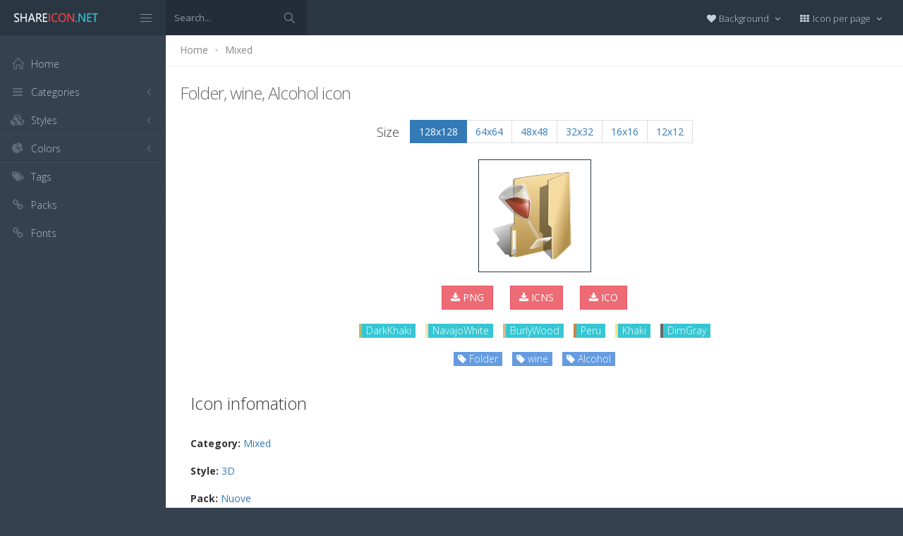

--- FILE ---
content_type: text/html; charset=utf-8
request_url: https://www.shareicon.net/folder-wine-alcohol-1976
body_size: 10988
content:
<!DOCTYPE html>
<!--[if IE 8]> <html lang="en" class="ie8 no-js"> <![endif]-->
<!--[if IE 9]> <html lang="en" class="ie9 no-js"> <![endif]-->
<!--[if !IE]><!-->
<html lang="en">
<!--<![endif]-->
<head>
    <meta charset="utf-8" />
    <title>Folder, wine, Alcohol icon</title>
    <meta http-equiv="X-UA-Compatible" content="IE=edge">
    <meta content="width=device-width, initial-scale=1" name="viewport" />
    <link href="//fonts.googleapis.com/css?family=Open+Sans:400,300,600,700&amp;subset=all" rel="stylesheet" type="text/css" />
    <link href="/Content/global/plugins/font-awesome/css/font-awesome.min.css" rel="stylesheet" type="text/css" />
    <link href="/Content/global/plugins/simple-line-icons/simple-line-icons.min.css" rel="stylesheet" type="text/css" />
    <link href="/Content/global/plugins/bootstrap/css/bootstrap.min.css" rel="stylesheet" type="text/css" />
    <link href="/Content/global/plugins/bootstrap-switch/css/bootstrap-switch.min.css" rel="stylesheet" type="text/css" />
    
    <link href="/Content/global/css/components.min.css" rel="stylesheet" type="text/css" />
    <link href="/Content/global/css/plugins.min.css" rel="stylesheet" type="text/css" />
    <link href="/Content/layouts/layout/css/layout.min.css" rel="stylesheet" type="text/css" />
    <link href="/Content/layouts/layout/css/themes/darkblue.min.css" rel="stylesheet" type="text/css" />
    <link href="/Content/layouts/layout/css/custom.min.css" rel="stylesheet" type="text/css" />
    <link href="/Content/styles.css" rel="stylesheet" />
    <link rel="shortcut icon" href="/favicon.ico" />
    
    <link rel="canonical" href="https://www.shareicon.net/folder-wine-alcohol-1976" />
    <link rel="alternate" type="application/rss+xml" title="Share Icon RSS Feed" href="/rss/search" />
    <meta property="article:section" content="Folder, wine, Alcohol" />
    <meta name="description" content="Download Folder, wine, Alcohol icon, Category: Mixed, Style: 3D, Packages: Nuove, Author: xandre Moore, License: LGPL, Color: DarkKhaki" />
    <meta name="keywords" content="Folder, wine, Alcohol icon,Mixed,3D,Nuove,xandre Moore,DarkKhakiPNG,ICO,SVG,PSD,AI,SVG,EPS" />
    <meta name="twitter:site" content="www.shareicon.net">
    <meta name="twitter:title" content="Folder, wine, Alcohol">
    <meta name="twitter:description" content="Download Folder, wine, Alcohol icon, Category: Mixed, Style: 3D, Packages: Nuove, Author: xandre Moore, License: LGPL, Color: DarkKhaki">
    <meta name="twitter:url" content="https://www.shareicon.net/folder-wine-alcohol-1976">
    <meta property="og:title" content="Folder, wine, Alcohol" />
    <meta property="og:description" content="Download Folder, wine, Alcohol icon, Category: Mixed, Style: 3D, Packages: Nuove, Author: xandre Moore, License: LGPL, Color: DarkKhaki" />
    <meta property="og:url" content="https://www.shareicon.net/folder-wine-alcohol-1976" />
    <meta property="og:image" content="https://www.shareicon.net/data/2015/03/04/1976_folder_128x128.png" />
    <meta itemprop="dateCreated" content="3/4/2015 10:43:16 AM" />
    <meta itemprop="dateModified" content="8/14/2016 3:45:16 PM" />

</head>

<body class="page-header-fixed page-sidebar-closed-hide-logo page-content-white">
    <div class="page-header navbar navbar-fixed-top page-sidebar-fixed">
        <div class="page-header-inner ">
            <div class="page-logo">
                <a href="/" title="ShareIcon.net - Download free icons"><img src="/Content/layouts/layout/img/logo.png" alt="shareicon.net" class="logo-default" /></a>
                <div class="menu-toggler sidebar-toggler">
                    <span></span>
                </div>
            </div>
            <a href="javascript:;" class="menu-toggler responsive-toggler" data-toggle="collapse" data-target=".navbar-collapse">
                <span></span>
            </a>
            <form class="search-form search-form-expanded" action="/search" method="GET">
                <div class="input-group">
                    <input type="text" class="form-control" placeholder="Search..." name="kwd">
                    <span class="input-group-btn">
                        <a href="javascript:;" class="btn submit">
                            <i class="icon-magnifier"></i>
                        </a>
                    </span>
                </div>
            </form>

            

            <div class="top-menu">

                <ul class="nav navbar-nav pull-right">
                    <li class="dropdown dropdown-user">
                        <a href="javascript:;" class="dropdown-toggle" data-toggle="dropdown" data-hover="dropdown" data-close-others="true">
                            <span class="username"><i class="fa fa-heart"></i> Background </span>
                            <i class="fa fa-angle-down"></i>
                        </a>
                        <ul class="dropdown-menu dropdown-menu-default">
                            <li class="active">
                                <a href="javascript:setBackgroud('white');"><span class="square white"></span> White</a>
                            </li>
                            <li class="">
                                <a href="javascript:setBackgroud('black');;"><span class="square black"></span> Black</a>
                            </li>
                            <li class="">
                                <a href="javascript:setBackgroud('transparent');;"><span class="square"></span> Transparent</a>
                            </li>
                        </ul>
                    </li>
                    <li class="dropdown dropdown-user">
                        <a href="javascript:;" class="dropdown-toggle" data-toggle="dropdown" data-hover="dropdown" data-close-others="true">
                            <span class="username"><i class="fa fa-th"></i> Icon per page </span>
                            <i class="fa fa-angle-down"></i>
                        </a>
                        <ul class="dropdown-menu dropdown-menu-default">
                            <li class="">
                                <a href="javascript:setDefaultRow(12);"><i class="fa fa-square"></i> 12</a>
                            </li>
                            <li class="active">
                                <a href="javascript:setDefaultRow(24);;"><i class="fa fa-square"></i> 24 </a>
                            </li>
                            <li class="">
                                <a href="javascript:setDefaultRow(36);;"><i class="fa fa-square"></i> 36 </a>
                            </li>
                            <li class="">
                                <a href="javascript:setDefaultRow(48);;"><i class="fa fa-square"></i> 48 </a>
                            </li>
                            <li class="">
                                <a href="javascript:setDefaultRow(60);;"><i class="fa fa-square"></i> 60 </a>
                            </li>
                        </ul>
                    </li>
                </ul>
            </div>
        </div>
    </div>

    <div class="clearfix"> </div>
    <div class="page-container">
        <div class="page-sidebar-wrapper">
            

<div class="page-sidebar navbar-collapse collapse">
    <ul class="page-sidebar-menu  page-header-fixed " data-keep-expanded="false" data-auto-scroll="true" data-slide-speed="200" style="padding-top: 20px">
        <li class="sidebar-toggler-wrapper hide">
            <div class="sidebar-toggler"><span></span></div>
        </li>
        <li class="nav-item start">
            <a href="/" class="nav-link nav-toggle">
                <i class="icon-home"></i>
                <span class="title">Home</span>
            </a>
        </li>

        <li class="nav-item">
            <a href="javascript:;" class="nav-link nav-toggle">
                <i class="fa fa-bars"></i>
                <span class="title">Categories</span>
                <span class="arrow"></span>
            </a>
            <ul class="sub-menu">
                    <li class="nav-item">
                        <a href="/category/" class="nav-link">
                            <span class="title"></span>
                        </a>
                    </li>
                    <li class="nav-item">
                        <a href="/category/abstract" class="nav-link">
                            <span class="title">Abstract</span>
                        </a>
                    </li>
                    <li class="nav-item">
                        <a href="/category/clothes-accessories" class="nav-link">
                            <span class="title">Clothes &amp; accessories</span>
                        </a>
                    </li>
                    <li class="nav-item">
                        <a href="/category/agriculture-farming-gardening" class="nav-link">
                            <span class="title">Agriculture, farming, &amp; gardening</span>
                        </a>
                    </li>
                    <li class="nav-item">
                        <a href="/category/architecture-and-city" class="nav-link">
                            <span class="title">Architecture And City</span>
                        </a>
                    </li>
                    <li class="nav-item">
                        <a href="/category/art-and-design" class="nav-link">
                            <span class="title">Art And Design</span>
                        </a>
                    </li>
                    <li class="nav-item">
                        <a href="/category/files-and-folders" class="nav-link">
                            <span class="title">Files And Folders</span>
                        </a>
                    </li>
                    <li class="nav-item">
                        <a href="/category/hands-and-gestures" class="nav-link">
                            <span class="title">Hands And Gestures</span>
                        </a>
                    </li>
                    <li class="nav-item">
                        <a href="/category/maps-and-location" class="nav-link">
                            <span class="title">Maps And Location</span>
                        </a>
                    </li>
                    <li class="nav-item">
                        <a href="/category/shapes-and-symbols" class="nav-link">
                            <span class="title">Shapes And Symbols</span>
                        </a>
                    </li>
                    <li class="nav-item">
                        <a href="/category/time-and-date" class="nav-link">
                            <span class="title">Time And Date</span>
                        </a>
                    </li>
                    <li class="nav-item">
                        <a href="/category/tools-and-utensils" class="nav-link">
                            <span class="title">Tools And Utensils</span>
                        </a>
                    </li>
                    <li class="nav-item">
                        <a href="/category/commerce-and-shopping" class="nav-link">
                            <span class="title">Commerce And Shopping</span>
                        </a>
                    </li>
                    <li class="nav-item">
                        <a href="/category/shipping-and-delivery" class="nav-link">
                            <span class="title">Shipping And Delivery</span>
                        </a>
                    </li>
                    <li class="nav-item">
                        <a href="/category/sports-and-competition" class="nav-link">
                            <span class="title">Sports And Competition</span>
                        </a>
                    </li>
                    <li class="nav-item">
                        <a href="/category/furniture-and-household" class="nav-link">
                            <span class="title">Furniture And Household</span>
                        </a>
                    </li>
                    <li class="nav-item">
                        <a href="/category/business-and-finance" class="nav-link">
                            <span class="title">Business And Finance</span>
                        </a>
                    </li>
                    <li class="nav-item">
                        <a href="/category/love-and-romance" class="nav-link">
                            <span class="title">Love And Romance</span>
                        </a>
                    </li>
                    <li class="nav-item">
                        <a href="/category/music-and-multimedia" class="nav-link">
                            <span class="title">Music And Multimedia</span>
                        </a>
                    </li>
                    <li class="nav-item">
                        <a href="/category/food-and-restaurant" class="nav-link">
                            <span class="title">Food And Restaurant</span>
                        </a>
                    </li>
                    <li class="nav-item">
                        <a href="/category/birthday-and-party" class="nav-link">
                            <span class="title">Birthday And Party</span>
                        </a>
                    </li>
                    <li class="nav-item">
                        <a href="/category/farming-and-gardening" class="nav-link">
                            <span class="title">Farming And Gardening</span>
                        </a>
                    </li>
                    <li class="nav-item">
                        <a href="/category/seo-and-web" class="nav-link">
                            <span class="title">Seo And Web</span>
                        </a>
                    </li>
                    <li class="nav-item">
                        <a href="/category/maps-and-flags" class="nav-link">
                            <span class="title">Maps And Flags</span>
                        </a>
                    </li>
                    <li class="nav-item">
                        <a href="/category/healthcare-and-medical" class="nav-link">
                            <span class="title">Healthcare And Medical</span>
                        </a>
                    </li>
                    <li class="nav-item">
                        <a href="/category/ecology-and-environment" class="nav-link">
                            <span class="title">Ecology And Environment</span>
                        </a>
                    </li>
                    <li class="nav-item">
                        <a href="/category/kid-and-baby" class="nav-link">
                            <span class="title">Kid And Baby</span>
                        </a>
                    </li>
                    <li class="nav-item">
                        <a href="/category/construction-and-tools" class="nav-link">
                            <span class="title">Construction And Tools</span>
                        </a>
                    </li>
                    <li class="nav-item">
                        <a href="/category/professions-and-jobs" class="nav-link">
                            <span class="title">Professions And Jobs</span>
                        </a>
                    </li>
                    <li class="nav-item">
                        <a href="/category/hobbies-and-free-time" class="nav-link">
                            <span class="title">Hobbies And Free Time</span>
                        </a>
                    </li>
                    <li class="nav-item">
                        <a href="/category/brands-and-logotypes" class="nav-link">
                            <span class="title">Brands And Logotypes</span>
                        </a>
                    </li>
                    <li class="nav-item">
                        <a href="/category/animals" class="nav-link">
                            <span class="title">Animals</span>
                        </a>
                    </li>
                    <li class="nav-item">
                        <a href="/category/electronics-appliances" class="nav-link">
                            <span class="title">Electronics &amp; appliances</span>
                        </a>
                    </li>
                    <li class="nav-item">
                        <a href="/category/desktop-apps" class="nav-link">
                            <span class="title">Desktop apps</span>
                        </a>
                    </li>
                    <li class="nav-item">
                        <a href="/category/mobile-apps" class="nav-link">
                            <span class="title">Mobile apps</span>
                        </a>
                    </li>
                    <li class="nav-item">
                        <a href="/category/arrows" class="nav-link">
                            <span class="title">Arrows</span>
                        </a>
                    </li>
                    <li class="nav-item">
                        <a href="/category/art" class="nav-link">
                            <span class="title">Art</span>
                        </a>
                    </li>
                    <li class="nav-item">
                        <a href="/category/avatars-smileys" class="nav-link">
                            <span class="title">Avatars &amp; smileys</span>
                        </a>
                    </li>
                    <li class="nav-item">
                        <a href="/category/sports-awards" class="nav-link">
                            <span class="title">Sports &amp; awards</span>
                        </a>
                    </li>
                    <li class="nav-item">
                        <a href="/category/health-beauty-fashion" class="nav-link">
                            <span class="title">Health, Beauty, &amp; Fashion</span>
                        </a>
                    </li>
                    <li class="nav-item">
                        <a href="/category/beauty" class="nav-link">
                            <span class="title">Beauty</span>
                        </a>
                    </li>
                    <li class="nav-item">
                        <a href="/category/buildings" class="nav-link">
                            <span class="title">Buildings</span>
                        </a>
                    </li>
                    <li class="nav-item">
                        <a href="/category/interior-buildings" class="nav-link">
                            <span class="title">Interior &amp; buildings</span>
                        </a>
                    </li>
                    <li class="nav-item">
                        <a href="/category/business" class="nav-link">
                            <span class="title">Business</span>
                        </a>
                    </li>
                    <li class="nav-item">
                        <a href="/category/business-finance" class="nav-link">
                            <span class="title">Business &amp; finance</span>
                        </a>
                    </li>
                    <li class="nav-item">
                        <a href="/category/christmas" class="nav-link">
                            <span class="title">Christmas</span>
                        </a>
                    </li>
                    <li class="nav-item">
                        <a href="/category/cinema" class="nav-link">
                            <span class="title">Cinema</span>
                        </a>
                    </li>
                    <li class="nav-item">
                        <a href="/category/shopping-e-commerce" class="nav-link">
                            <span class="title">Shopping &amp; e-commerce</span>
                        </a>
                    </li>
                    <li class="nav-item">
                        <a href="/category/commerce" class="nav-link">
                            <span class="title">Commerce</span>
                        </a>
                    </li>
                    <li class="nav-item">
                        <a href="/category/communications" class="nav-link">
                            <span class="title">Communications</span>
                        </a>
                    </li>
                    <li class="nav-item">
                        <a href="/category/network-communications" class="nav-link">
                            <span class="title">Network &amp; communications</span>
                        </a>
                    </li>
                    <li class="nav-item">
                        <a href="/category/culture-communities" class="nav-link">
                            <span class="title">Culture &amp; communities</span>
                        </a>
                    </li>
                    <li class="nav-item">
                        <a href="/category/computer" class="nav-link">
                            <span class="title">Computer</span>
                        </a>
                    </li>
                    <li class="nav-item">
                        <a href="/category/computer-hardware" class="nav-link">
                            <span class="title">Computer &amp; hardware</span>
                        </a>
                    </li>
                    <li class="nav-item">
                        <a href="/category/tools-construction" class="nav-link">
                            <span class="title">Tools &amp; construction</span>
                        </a>
                    </li>
                    <li class="nav-item">
                        <a href="/category/controls" class="nav-link">
                            <span class="title">controls</span>
                        </a>
                    </li>
                    <li class="nav-item">
                        <a href="/category/cultures" class="nav-link">
                            <span class="title">Cultures</span>
                        </a>
                    </li>
                    <li class="nav-item">
                        <a href="/category/valentines-day" class="nav-link">
                            <span class="title">Valentines Day</span>
                        </a>
                    </li>
                    <li class="nav-item">
                        <a href="/category/shipping-delivery-fulfillment" class="nav-link">
                            <span class="title">Shipping, Delivery, &amp; Fulfillment</span>
                        </a>
                    </li>
                    <li class="nav-item">
                        <a href="/category/photography-graphic-design" class="nav-link">
                            <span class="title">Photography &amp; graphic design</span>
                        </a>
                    </li>
                    <li class="nav-item">
                        <a href="/category/food-drinks" class="nav-link">
                            <span class="title">Food &amp; drinks</span>
                        </a>
                    </li>
                    <li class="nav-item">
                        <a href="/category/easter" class="nav-link">
                            <span class="title">Easter</span>
                        </a>
                    </li>
                    <li class="nav-item">
                        <a href="/category/ecology-environmentalism" class="nav-link">
                            <span class="title">Ecology &amp; environmentalism</span>
                        </a>
                    </li>
                    <li class="nav-item">
                        <a href="/category/edit-tools" class="nav-link">
                            <span class="title">Edit Tools</span>
                        </a>
                    </li>
                    <li class="nav-item">
                        <a href="/category/education" class="nav-link">
                            <span class="title">Education</span>
                        </a>
                    </li>
                    <li class="nav-item">
                        <a href="/category/education-science" class="nav-link">
                            <span class="title">Education &amp; science</span>
                        </a>
                    </li>
                    <li class="nav-item">
                        <a href="/category/electronics" class="nav-link">
                            <span class="title">Electronics</span>
                        </a>
                    </li>
                    <li class="nav-item">
                        <a href="/category/military-law-enforcement" class="nav-link">
                            <span class="title">Military &amp; law enforcement</span>
                        </a>
                    </li>
                    <li class="nav-item">
                        <a href="/category/events-entertainment" class="nav-link">
                            <span class="title">Events &amp; Entertainment</span>
                        </a>
                    </li>
                    <li class="nav-item">
                        <a href="/category/entertainment" class="nav-link">
                            <span class="title">Entertainment</span>
                        </a>
                    </li>
                    <li class="nav-item">
                        <a href="/category/real-estate" class="nav-link">
                            <span class="title">Real Estate</span>
                        </a>
                    </li>
                    <li class="nav-item">
                        <a href="/category/family-home" class="nav-link">
                            <span class="title">Family &amp; home</span>
                        </a>
                    </li>
                    <li class="nav-item">
                        <a href="/category/fashion" class="nav-link">
                            <span class="title">Fashion</span>
                        </a>
                    </li>
                    <li class="nav-item">
                        <a href="/category/files-folders" class="nav-link">
                            <span class="title">Files &amp; folders</span>
                        </a>
                    </li>
                    <li class="nav-item">
                        <a href="/category/flags" class="nav-link">
                            <span class="title">Flags</span>
                        </a>
                    </li>
                    <li class="nav-item">
                        <a href="/category/food" class="nav-link">
                            <span class="title">food</span>
                        </a>
                    </li>
                    <li class="nav-item">
                        <a href="/category/gaming-gambling" class="nav-link">
                            <span class="title">Gaming &amp; gambling</span>
                        </a>
                    </li>
                    <li class="nav-item">
                        <a href="/category/gaming" class="nav-link">
                            <span class="title">Gaming</span>
                        </a>
                    </li>
                    <li class="nav-item">
                        <a href="/category/touch-gestures" class="nav-link">
                            <span class="title">Touch gestures</span>
                        </a>
                    </li>
                    <li class="nav-item">
                        <a href="/category/gestures" class="nav-link">
                            <span class="title">Gestures</span>
                        </a>
                    </li>
                    <li class="nav-item">
                        <a href="/category/halloween" class="nav-link">
                            <span class="title">Halloween</span>
                        </a>
                    </li>
                    <li class="nav-item">
                        <a href="/category/healthcare-medical" class="nav-link">
                            <span class="title">Healthcare &amp; medical</span>
                        </a>
                    </li>
                    <li class="nav-item">
                        <a href="/category/recreation-hobbies" class="nav-link">
                            <span class="title">Recreation &amp; hobbies</span>
                        </a>
                    </li>
                    <li class="nav-item">
                        <a href="/category/holidays" class="nav-link">
                            <span class="title">Holidays</span>
                        </a>
                    </li>
                    <li class="nav-item">
                        <a href="/category/travel-hotels" class="nav-link">
                            <span class="title">Travel &amp; hotels</span>
                        </a>
                    </li>
                    <li class="nav-item">
                        <a href="/category/industry" class="nav-link">
                            <span class="title">Industry</span>
                        </a>
                    </li>
                    <li class="nav-item">
                        <a href="/category/interface" class="nav-link">
                            <span class="title">Interface</span>
                        </a>
                    </li>
                    <li class="nav-item">
                        <a href="/category/ios7-optimized" class="nav-link">
                            <span class="title">iOS7 optimized</span>
                        </a>
                    </li>
                    <li class="nav-item">
                        <a href="/category/logo" class="nav-link">
                            <span class="title">Logo</span>
                        </a>
                    </li>
                    <li class="nav-item">
                        <a href="/category/maps-navigation" class="nav-link">
                            <span class="title">Maps &amp; navigation</span>
                        </a>
                    </li>
                    <li class="nav-item">
                        <a href="/category/marketing" class="nav-link">
                            <span class="title">Marketing</span>
                        </a>
                    </li>
                    <li class="nav-item">
                        <a href="/category/social-media" class="nav-link">
                            <span class="title">Social media</span>
                        </a>
                    </li>
                    <li class="nav-item">
                        <a href="/category/medical" class="nav-link">
                            <span class="title">Medical</span>
                        </a>
                    </li>
                    <li class="nav-item">
                        <a href="/category/miscellaneous" class="nav-link">
                            <span class="title">Miscellaneous</span>
                        </a>
                    </li>
                    <li class="nav-item">
                        <a href="/category/mixed" class="nav-link">
                            <span class="title">Mixed</span>
                        </a>
                    </li>
                    <li class="nav-item">
                        <a href="/category/monuments" class="nav-link">
                            <span class="title">Monuments</span>
                        </a>
                    </li>
                    <li class="nav-item">
                        <a href="/category/music-multimedia" class="nav-link">
                            <span class="title">Music &amp; multimedia</span>
                        </a>
                    </li>
                    <li class="nav-item">
                        <a href="/category/multimedia" class="nav-link">
                            <span class="title">Multimedia</span>
                        </a>
                    </li>
                    <li class="nav-item">
                        <a href="/category/music" class="nav-link">
                            <span class="title">Music</span>
                        </a>
                    </li>
                    <li class="nav-item">
                        <a href="/category/nature-outdoors" class="nav-link">
                            <span class="title">Nature &amp; outdoors</span>
                        </a>
                    </li>
                    <li class="nav-item">
                        <a href="/category/nature" class="nav-link">
                            <span class="title">Nature</span>
                        </a>
                    </li>
                    <li class="nav-item">
                        <a href="/category/networking" class="nav-link">
                            <span class="title">Networking</span>
                        </a>
                    </li>
                    <li class="nav-item">
                        <a href="/category/other" class="nav-link">
                            <span class="title">other</span>
                        </a>
                    </li>
                    <li class="nav-item">
                        <a href="/category/people" class="nav-link">
                            <span class="title">People</span>
                        </a>
                    </li>
                    <li class="nav-item">
                        <a href="/category/romance" class="nav-link">
                            <span class="title">Romance</span>
                        </a>
                    </li>
                    <li class="nav-item">
                        <a href="/category//root" class="nav-link">
                            <span class="title">Root</span>
                        </a>
                    </li>
                    <li class="nav-item">
                        <a href="/category/security" class="nav-link">
                            <span class="title">Security</span>
                        </a>
                    </li>
                    <li class="nav-item">
                        <a href="/category/seo-web" class="nav-link">
                            <span class="title">SEO &amp; web</span>
                        </a>
                    </li>
                    <li class="nav-item">
                        <a href="/category/shapes" class="nav-link">
                            <span class="title">shapes</span>
                        </a>
                    </li>
                    <li class="nav-item">
                        <a href="/category/signaling" class="nav-link">
                            <span class="title">Signaling</span>
                        </a>
                    </li>
                    <li class="nav-item">
                        <a href="/category/signs" class="nav-link">
                            <span class="title">Signs</span>
                        </a>
                    </li>
                    <li class="nav-item">
                        <a href="/category/signs-symbols" class="nav-link">
                            <span class="title">Signs &amp; symbols</span>
                        </a>
                    </li>
                    <li class="nav-item">
                        <a href="/category/smileys" class="nav-link">
                            <span class="title">Smileys</span>
                        </a>
                    </li>
                    <li class="nav-item">
                        <a href="/category/social" class="nav-link">
                            <span class="title">social</span>
                        </a>
                    </li>
                    <li class="nav-item">
                        <a href="/category/sports" class="nav-link">
                            <span class="title">Sports</span>
                        </a>
                    </li>
                    <li class="nav-item">
                        <a href="/category/summer" class="nav-link">
                            <span class="title">Summer</span>
                        </a>
                    </li>
                    <li class="nav-item">
                        <a href="/category/technology" class="nav-link">
                            <span class="title">technology</span>
                        </a>
                    </li>
                    <li class="nav-item">
                        <a href="/category/transport" class="nav-link">
                            <span class="title">Transport</span>
                        </a>
                    </li>
                    <li class="nav-item">
                        <a href="/category/transportation" class="nav-link">
                            <span class="title">Transportation</span>
                        </a>
                    </li>
                    <li class="nav-item">
                        <a href="/category/travel" class="nav-link">
                            <span class="title">Travel</span>
                        </a>
                    </li>
                    <li class="nav-item">
                        <a href="/category/ui" class="nav-link">
                            <span class="title">UI</span>
                        </a>
                    </li>
                    <li class="nav-item">
                        <a href="/category/user" class="nav-link">
                            <span class="title">User</span>
                        </a>
                    </li>
                    <li class="nav-item">
                        <a href="/category/weapons" class="nav-link">
                            <span class="title">Weapons</span>
                        </a>
                    </li>
                    <li class="nav-item">
                        <a href="/category/weather" class="nav-link">
                            <span class="title">Weather</span>
                        </a>
                    </li>
                    <li class="nav-item">
                        <a href="/category/web" class="nav-link">
                            <span class="title">Web</span>
                        </a>
                    </li>
                    <li class="nav-item">
                        <a href="/category/wellness" class="nav-link">
                            <span class="title">Wellness</span>
                        </a>
                    </li>
            </ul>
        </li>
        <li class="nav-item">
            <a href="javascript:;" class="nav-link nav-toggle">
                <i class="fa fa-cubes"></i>
                <span class="title">Styles</span>
                <span class="arrow"></span>
            </a>
            <ul class="sub-menu">
                    <li class="nav-item">
                        <a href="/style/3d" class="nav-link">
                            <span class="title">3D</span>
                        </a>
                    </li>
                    <li class="nav-item">
                        <a href="/style/badge" class="nav-link">
                            <span class="title">Badge</span>
                        </a>
                    </li>
                    <li class="nav-item">
                        <a href="/style/cartoon" class="nav-link">
                            <span class="title">Cartoon</span>
                        </a>
                    </li>
                    <li class="nav-item">
                        <a href="/style/filled-outline" class="nav-link">
                            <span class="title">Filled outline</span>
                        </a>
                    </li>
                    <li class="nav-item">
                        <a href="/style/flat" class="nav-link">
                            <span class="title">Flat</span>
                        </a>
                    </li>
                    <li class="nav-item">
                        <a href="/style/glyph" class="nav-link">
                            <span class="title">Glyph</span>
                        </a>
                    </li>
                    <li class="nav-item">
                        <a href="/style/handdrawn" class="nav-link">
                            <span class="title">Handdrawn</span>
                        </a>
                    </li>
                    <li class="nav-item">
                        <a href="/style/long-shadow" class="nav-link">
                            <span class="title">Long Shadow</span>
                        </a>
                    </li>
                    <li class="nav-item">
                        <a href="/style/outline" class="nav-link">
                            <span class="title">Outline</span>
                        </a>
                    </li>
                    <li class="nav-item">
                        <a href="/style/photorealistic" class="nav-link">
                            <span class="title">Photorealistic</span>
                        </a>
                    </li>
                    <li class="nav-item">
                        <a href="/style/pixel" class="nav-link">
                            <span class="title">Pixel</span>
                        </a>
                    </li>
                    <li class="nav-item">
                        <a href="/style/smooth" class="nav-link">
                            <span class="title">Smooth</span>
                        </a>
                    </li>
            </ul>
        </li>

        


        <li class="nav-item">
            <a href="javascript:;" class="nav-link nav-toggle">
                <i class="fa fa-pie-chart"></i>
                <span class="title">Colors</span>
                <span class="arrow"></span>
            </a>
            <ul class="sub-menu">
                <li class="nav-item">
                    <div class="colors">
                            <a href="/color/black" title="Find all icon with color Black"><i class="fa fa-square" style="color:Black"></i></a>
                            <a href="/color/darkslategray" title="Find all icon with color DarkSlateGray"><i class="fa fa-square" style="color:DarkSlateGray"></i></a>
                            <a href="/color/whitesmoke" title="Find all icon with color WhiteSmoke"><i class="fa fa-square" style="color:WhiteSmoke"></i></a>
                            <a href="/color/darkgray" title="Find all icon with color DarkGray"><i class="fa fa-square" style="color:DarkGray"></i></a>
                            <a href="/color/gray" title="Find all icon with color Gray"><i class="fa fa-square" style="color:Gray"></i></a>
                            <a href="/color/gainsboro" title="Find all icon with color Gainsboro"><i class="fa fa-square" style="color:Gainsboro"></i></a>
                            <a href="/color/dimgray" title="Find all icon with color DimGray"><i class="fa fa-square" style="color:DimGray"></i></a>
                            <a href="/color/steelblue" title="Find all icon with color SteelBlue"><i class="fa fa-square" style="color:SteelBlue"></i></a>
                            <a href="/color/gold" title="Find all icon with color Gold"><i class="fa fa-square" style="color:Gold"></i></a>
                            <a href="/color/dodgerblue" title="Find all icon with color DodgerBlue"><i class="fa fa-square" style="color:DodgerBlue"></i></a>
                            <a href="/color/silver" title="Find all icon with color Silver"><i class="fa fa-square" style="color:Silver"></i></a>
                            <a href="/color/lavender" title="Find all icon with color Lavender"><i class="fa fa-square" style="color:Lavender"></i></a>
                            <a href="/color/darkslateblue" title="Find all icon with color DarkSlateBlue"><i class="fa fa-square" style="color:DarkSlateBlue"></i></a>
                            <a href="/color/sandybrown" title="Find all icon with color SandyBrown"><i class="fa fa-square" style="color:SandyBrown"></i></a>
                            <a href="/color/goldenrod" title="Find all icon with color Goldenrod"><i class="fa fa-square" style="color:Goldenrod"></i></a>
                            <a href="/color/khaki" title="Find all icon with color Khaki"><i class="fa fa-square" style="color:Khaki"></i></a>
                            <a href="/color/cornflowerblue" title="Find all icon with color CornflowerBlue"><i class="fa fa-square" style="color:CornflowerBlue"></i></a>
                            <a href="/color/firebrick" title="Find all icon with color Firebrick"><i class="fa fa-square" style="color:Firebrick"></i></a>
                            <a href="/color/crimson" title="Find all icon with color Crimson"><i class="fa fa-square" style="color:Crimson"></i></a>
                            <a href="/color/lightgray" title="Find all icon with color LightGray"><i class="fa fa-square" style="color:LightGray"></i></a>
                            <a href="/color/chocolate" title="Find all icon with color Chocolate"><i class="fa fa-square" style="color:Chocolate"></i></a>
                            <a href="/color/midnightblue" title="Find all icon with color MidnightBlue"><i class="fa fa-square" style="color:MidnightBlue"></i></a>
                            <a href="/color/saddlebrown" title="Find all icon with color SaddleBrown"><i class="fa fa-square" style="color:SaddleBrown"></i></a>
                            <a href="/color/yellowgreen" title="Find all icon with color YellowGreen"><i class="fa fa-square" style="color:YellowGreen"></i></a>
                            <a href="/color/indianred" title="Find all icon with color IndianRed"><i class="fa fa-square" style="color:IndianRed"></i></a>
                            <a href="/color/tomato" title="Find all icon with color Tomato"><i class="fa fa-square" style="color:Tomato"></i></a>
                            <a href="/color/royalblue" title="Find all icon with color RoyalBlue"><i class="fa fa-square" style="color:RoyalBlue"></i></a>
                            <a href="/color/skyblue" title="Find all icon with color SkyBlue"><i class="fa fa-square" style="color:SkyBlue"></i></a>
                            <a href="/color/darkorange" title="Find all icon with color DarkOrange"><i class="fa fa-square" style="color:DarkOrange"></i></a>
                            <a href="/color/olivedrab" title="Find all icon with color OliveDrab"><i class="fa fa-square" style="color:OliveDrab"></i></a>
                            <a href="/color/deepskyblue" title="Find all icon with color DeepSkyBlue"><i class="fa fa-square" style="color:DeepSkyBlue"></i></a>
                            <a href="/color/peru" title="Find all icon with color Peru"><i class="fa fa-square" style="color:Peru"></i></a>
                            <a href="/color/sienna" title="Find all icon with color Sienna"><i class="fa fa-square" style="color:Sienna"></i></a>
                            <a href="/color/red" title="Find all icon with color Red"><i class="fa fa-square" style="color:Red"></i></a>
                            <a href="/color/lightslategray" title="Find all icon with color LightSlateGray"><i class="fa fa-square" style="color:LightSlateGray"></i></a>
                            <a href="/color/darkcyan" title="Find all icon with color DarkCyan"><i class="fa fa-square" style="color:DarkCyan"></i></a>
                            <a href="/color/lightsteelblue" title="Find all icon with color LightSteelBlue"><i class="fa fa-square" style="color:LightSteelBlue"></i></a>
                            <a href="/color/orange" title="Find all icon with color Orange"><i class="fa fa-square" style="color:Orange"></i></a>
                            <a href="/color/darkkhaki" title="Find all icon with color DarkKhaki"><i class="fa fa-square" style="color:DarkKhaki"></i></a>
                            <a href="/color/teal" title="Find all icon with color Teal"><i class="fa fa-square" style="color:Teal"></i></a>
                            <a href="/color/forestgreen" title="Find all icon with color ForestGreen"><i class="fa fa-square" style="color:ForestGreen"></i></a>
                            <a href="/color/lightseagreen" title="Find all icon with color LightSeaGreen"><i class="fa fa-square" style="color:LightSeaGreen"></i></a>
                            <a href="/color/limegreen" title="Find all icon with color LimeGreen"><i class="fa fa-square" style="color:LimeGreen"></i></a>
                            <a href="/color/darkolivegreen" title="Find all icon with color DarkOliveGreen"><i class="fa fa-square" style="color:DarkOliveGreen"></i></a>
                            <a href="/color/seagreen" title="Find all icon with color SeaGreen"><i class="fa fa-square" style="color:SeaGreen"></i></a>
                            <a href="/color/orangered" title="Find all icon with color OrangeRed"><i class="fa fa-square" style="color:OrangeRed"></i></a>
                            <a href="/color/darkturquoise" title="Find all icon with color DarkTurquoise"><i class="fa fa-square" style="color:DarkTurquoise"></i></a>
                            <a href="/color/lightskyblue" title="Find all icon with color LightSkyBlue"><i class="fa fa-square" style="color:LightSkyBlue"></i></a>
                            <a href="/color/darkgoldenrod" title="Find all icon with color DarkGoldenrod"><i class="fa fa-square" style="color:DarkGoldenrod"></i></a>
                            <a href="/color/mediumturquoise" title="Find all icon with color MediumTurquoise"><i class="fa fa-square" style="color:MediumTurquoise"></i></a>
                            <a href="/color/darkseagreen" title="Find all icon with color DarkSeaGreen"><i class="fa fa-square" style="color:DarkSeaGreen"></i></a>
                            <a href="/color/maroon" title="Find all icon with color Maroon"><i class="fa fa-square" style="color:Maroon"></i></a>
                            <a href="/color/cadetblue" title="Find all icon with color CadetBlue"><i class="fa fa-square" style="color:CadetBlue"></i></a>
                            <a href="/color/mediumseagreen" title="Find all icon with color MediumSeaGreen"><i class="fa fa-square" style="color:MediumSeaGreen"></i></a>
                            <a href="/color/burlywood" title="Find all icon with color BurlyWood"><i class="fa fa-square" style="color:BurlyWood"></i></a>
                            <a href="/color/darkred" title="Find all icon with color DarkRed"><i class="fa fa-square" style="color:DarkRed"></i></a>
                            <a href="/color/snow" title="Find all icon with color Snow"><i class="fa fa-square" style="color:Snow"></i></a>
                            <a href="/color/coral" title="Find all icon with color Coral"><i class="fa fa-square" style="color:Coral"></i></a>
                            <a href="/color/lightblue" title="Find all icon with color LightBlue"><i class="fa fa-square" style="color:LightBlue"></i></a>
                            <a href="/color/paleturquoise" title="Find all icon with color PaleTurquoise"><i class="fa fa-square" style="color:PaleTurquoise"></i></a>
                            <a href="/color/darkgreen" title="Find all icon with color DarkGreen"><i class="fa fa-square" style="color:DarkGreen"></i></a>
                            <a href="/color/linen" title="Find all icon with color Linen"><i class="fa fa-square" style="color:Linen"></i></a>
                            <a href="/color/brown" title="Find all icon with color Brown"><i class="fa fa-square" style="color:Brown"></i></a>
                            <a href="/color/palevioletred" title="Find all icon with color PaleVioletRed"><i class="fa fa-square" style="color:PaleVioletRed"></i></a>
                            <a href="/color/tan" title="Find all icon with color Tan"><i class="fa fa-square" style="color:Tan"></i></a>
                            <a href="/color/mediumaquamarine" title="Find all icon with color MediumAquamarine"><i class="fa fa-square" style="color:MediumAquamarine"></i></a>
                            <a href="/color/navajowhite" title="Find all icon with color NavajoWhite"><i class="fa fa-square" style="color:NavajoWhite"></i></a>
                            <a href="/color/slategray" title="Find all icon with color SlateGray"><i class="fa fa-square" style="color:SlateGray"></i></a>
                            <a href="/color/aliceblue" title="Find all icon with color AliceBlue"><i class="fa fa-square" style="color:AliceBlue"></i></a>
                            <a href="/color/mediumvioletred" title="Find all icon with color MediumVioletRed"><i class="fa fa-square" style="color:MediumVioletRed"></i></a>
                            <a href="/color/rosybrown" title="Find all icon with color RosyBrown"><i class="fa fa-square" style="color:RosyBrown"></i></a>
                            <a href="/color/green" title="Find all icon with color Green"><i class="fa fa-square" style="color:Green"></i></a>
                            <a href="/color/antiquewhite" title="Find all icon with color AntiqueWhite"><i class="fa fa-square" style="color:AntiqueWhite"></i></a>
                            <a href="/color/mediumorchid" title="Find all icon with color MediumOrchid"><i class="fa fa-square" style="color:MediumOrchid"></i></a>
                            <a href="/color/wheat" title="Find all icon with color Wheat"><i class="fa fa-square" style="color:Wheat"></i></a>
                            <a href="/color/deeppink" title="Find all icon with color DeepPink"><i class="fa fa-square" style="color:DeepPink"></i></a>
                            <a href="/color/palegoldenrod" title="Find all icon with color PaleGoldenrod"><i class="fa fa-square" style="color:PaleGoldenrod"></i></a>
                            <a href="/color/powderblue" title="Find all icon with color PowderBlue"><i class="fa fa-square" style="color:PowderBlue"></i></a>
                            <a href="/color/mediumpurple" title="Find all icon with color MediumPurple"><i class="fa fa-square" style="color:MediumPurple"></i></a>
                            <a href="/color/lightpink" title="Find all icon with color LightPink"><i class="fa fa-square" style="color:LightPink"></i></a>
                            <a href="/color/turquoise" title="Find all icon with color Turquoise"><i class="fa fa-square" style="color:Turquoise"></i></a>
                            <a href="/color/lightcoral" title="Find all icon with color LightCoral"><i class="fa fa-square" style="color:LightCoral"></i></a>
                            <a href="/color/salmon" title="Find all icon with color Salmon"><i class="fa fa-square" style="color:Salmon"></i></a>
                            <a href="/color/olive" title="Find all icon with color Olive"><i class="fa fa-square" style="color:Olive"></i></a>
                            <a href="/color/lightsalmon" title="Find all icon with color LightSalmon"><i class="fa fa-square" style="color:LightSalmon"></i></a>
                            <a href="/color/darkblue" title="Find all icon with color DarkBlue"><i class="fa fa-square" style="color:DarkBlue"></i></a>
                            <a href="/color/beige" title="Find all icon with color Beige"><i class="fa fa-square" style="color:Beige"></i></a>
                            <a href="/color/darkorchid" title="Find all icon with color DarkOrchid"><i class="fa fa-square" style="color:DarkOrchid"></i></a>
                            <a href="/color/indigo" title="Find all icon with color Indigo"><i class="fa fa-square" style="color:Indigo"></i></a>
                            <a href="/color/lightcyan" title="Find all icon with color LightCyan"><i class="fa fa-square" style="color:LightCyan"></i></a>
                            <a href="/color/slateblue" title="Find all icon with color SlateBlue"><i class="fa fa-square" style="color:SlateBlue"></i></a>
                            <a href="/color/ghostwhite" title="Find all icon with color GhostWhite"><i class="fa fa-square" style="color:GhostWhite"></i></a>
                            <a href="/color/moccasin" title="Find all icon with color Moccasin"><i class="fa fa-square" style="color:Moccasin"></i></a>
                            <a href="/color/yellow" title="Find all icon with color Yellow"><i class="fa fa-square" style="color:Yellow"></i></a>
                            <a href="/color/darksalmon" title="Find all icon with color DarkSalmon"><i class="fa fa-square" style="color:DarkSalmon"></i></a>
                            <a href="/color/lemonchiffon" title="Find all icon with color LemonChiffon"><i class="fa fa-square" style="color:LemonChiffon"></i></a>
                            <a href="/color/hotpink" title="Find all icon with color HotPink"><i class="fa fa-square" style="color:HotPink"></i></a>
                            <a href="/color/purple" title="Find all icon with color Purple"><i class="fa fa-square" style="color:Purple"></i></a>
                            <a href="/color/lightgreen" title="Find all icon with color LightGreen"><i class="fa fa-square" style="color:LightGreen"></i></a>
                            <a href="/color/lawngreen" title="Find all icon with color LawnGreen"><i class="fa fa-square" style="color:LawnGreen"></i></a>
                    </div>
                </li>
            </ul>
        </li>

        <li class="nav-item">
            <a href="/tags" class="nav-link nav-toggle">
                <i class="fa fa-tags"></i>
                <span class="title">Tags</span>
            </a>
        </li>

        <li class="nav-item">
            <a href="/packs" class="nav-link nav-toggle">
                <i class="fa fa-link"></i>
                <span class="title">Packs</span>
            </a>
        </li>
		
		
		<li class="nav-item">
            <a href="https://www.wfonts.com" title="Download free fonts" class="nav-link nav-toggle" target="_blank">
                <i class="fa fa-link"></i>
                <span class="title">Fonts</span>
            </a>
        </li>
		
		
    </ul>
</div>

        </div>
        <div class="page-content-wrapper">
            <div class="page-content bgWidth">
                




<div class="page-bar">
    <ul class="page-breadcrumb">
        <li>
            <a href="/" title="Share icon, Find free icon">Home</a>
            <i class="fa fa-circle"></i>
        </li>
        <li>
                <a href="/category/mixed" title="Find Mixed Icon"><span>Mixed</span></a>
        </li>
    </ul>
</div>



<h1 class="page-title">
    Folder, wine, Alcohol icon
</h1>

<div class="row">
    <div class="col-lg-12">
        <div class="details">

            <div class="tools">
                <div class="size">
                    <h4>Size</h4>
                    <ul class="pagination" id="allSize">

                            <li class="active"><a data-size="128x128" href="/data/128x128/2015/03/04/1976_folder_128x128.png">128x128</a></li>
                            <li class=""><a data-size="64x64" href="/data/64x64/2015/03/04/1976_folder_128x128.png">64x64</a></li>
                            <li class=""><a data-size="48x48" href="/data/48x48/2015/03/04/1976_folder_128x128.png">48x48</a></li>
                            <li class=""><a data-size="32x32" href="/data/32x32/2015/03/04/1976_folder_128x128.png">32x32</a></li>
                            <li class=""><a data-size="16x16" href="/data/16x16/2015/03/04/1976_folder_128x128.png">16x16</a></li>
                            <li class=""><a data-size="12x12" href="/data/12x12/2015/03/04/1976_folder_128x128.png">12x12</a></li>
                    </ul>
                </div>
                <div class="clearboth"></div>
                <div class="image-icon white">
                    <img id="imgPreview" src="/data/128x128/2015/03/04/1976_folder_128x128.png" alt="Folder, wine, Alcohol Icon" />
                </div>
                <div class="clearboth"></div>
                

                <div class="download">
                        <a title="Download Folder, wine, Alcohol PNG icon" id="pngLink" class="btn btn-danger" href="/download/128x128//2015/03/04/1976_folder_128x128.png"><i class="fa fa-download"></i> PNG</a>


                        <a title="Download Folder, wine, Alcohol ICNS icon" class="btn btn-danger" href="/download/2015/03/04/1976_folder.icns"><i class="fa fa-download"></i> ICNS</a>

                        <a title="Download Folder, wine, Alcohol ICO icon" class="btn btn-danger" href="/download/2015/03/04/1976_folder.ico"><i class="fa fa-download"></i> ICO</a>



                </div>

               

                <div class="info">
                        <div class="item">
                            <a title="Find DarkKhaki Icon" class="label btn-success" href="/color/darkkhaki" style="border-left:4px solid DarkKhaki">DarkKhaki</a> <a title="Find NavajoWhite Icon" class="label btn-success" href="/color/navajowhite" style="border-left:4px solid NavajoWhite">NavajoWhite</a> <a title="Find BurlyWood Icon" class="label btn-success" href="/color/burlywood" style="border-left:4px solid BurlyWood">BurlyWood</a> <a title="Find Peru Icon" class="label btn-success" href="/color/peru" style="border-left:4px solid Peru">Peru</a> <a title="Find Khaki Icon" class="label btn-success" href="/color/khaki" style="border-left:4px solid Khaki">Khaki</a> <a title="Find DimGray Icon" class="label btn-success" href="/color/dimgray" style="border-left:4px solid DimGray">DimGray</a>
                        </div>
                    <div class="item">
                        <a class="label label-info" title="Find Folder Icon"  href="/tag/folder"><i class="fa fa-tag"></i> Folder</a> <a class="label label-info" title="Find wine Icon"  href="/tag/wine"><i class="fa fa-tag"></i> wine</a> <a class="label label-info" title="Find Alcohol Icon"  href="/tag/alcohol"><i class="fa fa-tag"></i> Alcohol</a>
                    </div>
                </div>
            </div>
        </div>
    </div>
    <div class="col-lg-12">
		<div class="row" style="margin:20px 0;">
			<div class="col-md-12">
			<div class="head clearboth">
					<h3 style="float:left">Icon infomation</h3>
					<div class="share-social">
						<div class="google">
							<div class="g-plusone" data-size="medium"></div>
						</div>
						<div class="facebook">
							<div class="fb-like" data-href="/folder-wine-alcohol-1976" data-layout="button_count" data-action="like" data-show-faces="true" data-share="true"></div>
						</div>
					</div>
				</div>

			</div>
			<div class="col-md-6">
			
				
				<div class="infoIcon">

						<p>
							<strong>Category:</strong> <a title="Find all icon in Mixed category" href="/category/mixed">Mixed</a>
						</p>
											<p>
							<strong>Style:</strong> <a title="Find all icon with Mixed style" href="/style/3d">3D</a>
						</p>
											<p><strong>Pack:</strong> <a title="Find all icon in Mixed pack" href="/pack/nuove">Nuove</a></p>
											<p><strong>Author:</strong> <a title="Find all icon by xandre Moore" href="/author/xandre-moore">xandre Moore</a> </p>
											<p><strong>License:</strong> <a title="Find all icon in LGPL license" href="/license/lgpl">LGPL</a></p>
											<p><strong>Base color:</strong> <a title="Find all icon with DarkKhaki color" href="/color/darkkhaki">DarkKhaki</a></p>
					
				</div>
			</div>
			<div class="col-md-6">
				<!-- -->
			</div>
		</div>
		
        
    </div>
</div>
<hr />
<h2 class="page-title">Similar icon</h2>

<div class="row">
	<div class="col-md-10">
		<ul class="white icon-lists">


<li class="icon">
    <p class="button">
            <a title="Download Folder, document, paper, Business, work PNG Icon" href="/download/2017/07/13/888384_folder_512x512.png">PNG</a>
                                    <a title="Download Folder, document, paper, Business, work SVG Icon" href="/download/2017/07/13/888384_folder.svg">SVG</a>
                        <a href="/folder-document-paper-business-work-888384">MORE</a>
    </p>

    <a href="/folder-document-paper-business-work-888384">
        <img src="/data/128x128/2017/07/13/888384_folder_512x512.png" style="top:36px;left:36px" alt="Folder, document, paper, Business, work SandyBrown icon" />
    </a>

    <div class="cover" onclick="window.location.href = '/folder-document-paper-business-work-888384';">
                                    <p><i class="fa fa-tags"></i> <a href="/tag/folder">Folder</a>, <a href="/tag/document">document</a>, <a href="/tag/paper">paper</a></p>
                    <p><i class="fa fa-pie-chart" style="color:SandyBrown"></i> <a href="/color/sandybrown" title="View more SandyBrown Icon">SandyBrown</a></p>
        <p><i class="fa fa-picture-o"></i> <span>512x512</span></p>
    </div>
</li>

<li class="icon">
    <p class="button">
            <a title="Download Folder, Print, Book, Newspaper, adobe, Indesign, typography PNG Icon" href="/download/2017/06/26/887926_folder_512x512.png">PNG</a>
                    <a title="Download Folder, Print, Book, Newspaper, adobe, Indesign, typography ICO Icon" href="/download/2017/06/26/887926_folder.ico">ICO</a>
                    <a title="Download Folder, Print, Book, Newspaper, adobe, Indesign, typography ICNS Icon" href="/download/2017/06/26/887926_folder.icns">ICNS</a>
                    <a title="Download Folder, Print, Book, Newspaper, adobe, Indesign, typography SVG Icon" href="/download/2017/06/26/887926_folder.svg">SVG</a>
                        <a href="/folder-print-book-newspaper-adobe-indesign-typography-887926">MORE</a>
    </p>

    <a href="/folder-print-book-newspaper-adobe-indesign-typography-887926">
        <img src="/data/128x128/2017/06/26/887926_folder_512x512.png" style="top:36px;left:36px" alt="Folder, Print, Book, Newspaper, adobe, Indesign, typography Black icon" />
    </a>

    <div class="cover" onclick="window.location.href = '/folder-print-book-newspaper-adobe-indesign-typography-887926';">
            <p><i class="fa fa-bars"></i> <a href="/category/social-media" title="View more Social media Icon">Social media</a></p>
                    <p><i class="fa fa-cubes"></i> <a href="/style/flat" title="View more Flat Icon">Flat</a></p>
                    <p><i class="fa fa-folder"></i> <a href="/pack/designers-toolbox-ver-2-0" title="View more Designers Toolbox Ver. 2.0 Icon">Designers Toolbox Ver. 2.0</a></p>
                    <p><i class="fa fa-tags"></i> <a href="/tag/folder">Folder</a>, <a href="/tag/print">Print</a>, <a href="/tag/book">Book</a></p>
                    <p><i class="fa fa-pie-chart" style="color:Black"></i> <a href="/color/black" title="View more Black Icon">Black</a></p>
        <p><i class="fa fa-picture-o"></i> <span>512x512</span></p>
    </div>
</li>

<li class="icon">
    <p class="button">
            <a title="Download Folder, documents, files, storage, Archieve PNG Icon" href="/download/2017/06/21/887242_folder_512x512.png">PNG</a>
                    <a title="Download Folder, documents, files, storage, Archieve ICO Icon" href="/download/2017/06/21/887242_folder.ico">ICO</a>
                    <a title="Download Folder, documents, files, storage, Archieve ICNS Icon" href="/download/2017/06/21/887242_folder.icns">ICNS</a>
                    <a title="Download Folder, documents, files, storage, Archieve SVG Icon" href="/download/2017/06/21/887242_folder.svg">SVG</a>
                        <a href="/folder-documents-files-storage-archieve-887242">MORE</a>
    </p>

    <a href="/folder-documents-files-storage-archieve-887242">
        <img src="/data/128x128/2017/06/21/887242_folder_512x512.png" style="top:36px;left:36px" alt="Folder, documents, files, storage, Archieve Black icon" />
    </a>

    <div class="cover" onclick="window.location.href = '/folder-documents-files-storage-archieve-887242';">
                            <p><i class="fa fa-folder"></i> <a href="/pack/ui-essence" title="View more UI Essence Icon">UI Essence</a></p>
                    <p><i class="fa fa-tags"></i> <a href="/tag/folder">Folder</a>, <a href="/tag/documents">documents</a>, <a href="/tag/files">files</a></p>
                    <p><i class="fa fa-pie-chart" style="color:Black"></i> <a href="/color/black" title="View more Black Icon">Black</a></p>
        <p><i class="fa fa-picture-o"></i> <span>512x512</span></p>
    </div>
</li>

<li class="icon">
    <p class="button">
            <a title="Download Folder, document, paper, Extension, Iso PNG Icon" href="/download/2017/06/21/887500_folder_512x512.png">PNG</a>
                    <a title="Download Folder, document, paper, Extension, Iso ICO Icon" href="/download/2017/06/21/887500_folder.ico">ICO</a>
                    <a title="Download Folder, document, paper, Extension, Iso ICNS Icon" href="/download/2017/06/21/887500_folder.icns">ICNS</a>
                    <a title="Download Folder, document, paper, Extension, Iso SVG Icon" href="/download/2017/06/21/887500_folder.svg">SVG</a>
                        <a href="/folder-document-paper-extension-iso-887500">MORE</a>
    </p>

    <a href="/folder-document-paper-extension-iso-887500">
        <img src="/data/128x128/2017/06/21/887500_folder_512x512.png" style="top:36px;left:36px" alt="Folder, document, paper, Extension, Iso DarkSlateGray icon" />
    </a>

    <div class="cover" onclick="window.location.href = '/folder-document-paper-extension-iso-887500';">
            <p><i class="fa fa-bars"></i> <a href="/category/files-folders" title="View more Files &amp; folders Icon">Files &amp; folders</a></p>
                    <p><i class="fa fa-cubes"></i> <a href="/style/long-shadow" title="View more Long Shadow Icon">Long Shadow</a></p>
                    <p><i class="fa fa-folder"></i> <a href="/pack/file-names-vol-1" title="View more File Names Vol 1 Icon">File Names Vol 1</a></p>
                    <p><i class="fa fa-tags"></i> <a href="/tag/folder">Folder</a>, <a href="/tag/document">document</a>, <a href="/tag/paper">paper</a></p>
                    <p><i class="fa fa-pie-chart" style="color:DarkSlateGray"></i> <a href="/color/darkslategray" title="View more DarkSlateGray Icon">DarkSlateGray</a></p>
        <p><i class="fa fa-picture-o"></i> <span>512x512</span></p>
    </div>
</li>

<li class="icon">
    <p class="button">
            <a title="Download Folder, document, paper, db, Extension PNG Icon" href="/download/2017/06/21/887501_folder_512x512.png">PNG</a>
                    <a title="Download Folder, document, paper, db, Extension ICO Icon" href="/download/2017/06/21/887501_folder.ico">ICO</a>
                    <a title="Download Folder, document, paper, db, Extension ICNS Icon" href="/download/2017/06/21/887501_folder.icns">ICNS</a>
                    <a title="Download Folder, document, paper, db, Extension SVG Icon" href="/download/2017/06/21/887501_folder.svg">SVG</a>
                        <a href="/folder-document-paper-db-extension-887501">MORE</a>
    </p>

    <a href="/folder-document-paper-db-extension-887501">
        <img src="/data/128x128/2017/06/21/887501_folder_512x512.png" style="top:36px;left:36px" alt="Folder, document, paper, db, Extension DarkSlateGray icon" />
    </a>

    <div class="cover" onclick="window.location.href = '/folder-document-paper-db-extension-887501';">
            <p><i class="fa fa-bars"></i> <a href="/category/files-folders" title="View more Files &amp; folders Icon">Files &amp; folders</a></p>
                    <p><i class="fa fa-cubes"></i> <a href="/style/long-shadow" title="View more Long Shadow Icon">Long Shadow</a></p>
                    <p><i class="fa fa-folder"></i> <a href="/pack/file-names-vol-1" title="View more File Names Vol 1 Icon">File Names Vol 1</a></p>
                    <p><i class="fa fa-tags"></i> <a href="/tag/folder">Folder</a>, <a href="/tag/document">document</a>, <a href="/tag/paper">paper</a></p>
                    <p><i class="fa fa-pie-chart" style="color:DarkSlateGray"></i> <a href="/color/darkslategray" title="View more DarkSlateGray Icon">DarkSlateGray</a></p>
        <p><i class="fa fa-picture-o"></i> <span>512x512</span></p>
    </div>
</li>

<li class="icon">
    <p class="button">
            <a title="Download Extension, Bin, Folder, document, paper PNG Icon" href="/download/2017/06/21/887502_folder_512x512.png">PNG</a>
                    <a title="Download Extension, Bin, Folder, document, paper ICO Icon" href="/download/2017/06/21/887502_folder.ico">ICO</a>
                    <a title="Download Extension, Bin, Folder, document, paper ICNS Icon" href="/download/2017/06/21/887502_folder.icns">ICNS</a>
                    <a title="Download Extension, Bin, Folder, document, paper SVG Icon" href="/download/2017/06/21/887502_folder.svg">SVG</a>
                        <a href="/extension-bin-folder-document-paper-887502">MORE</a>
    </p>

    <a href="/extension-bin-folder-document-paper-887502">
        <img src="/data/128x128/2017/06/21/887502_folder_512x512.png" style="top:36px;left:36px" alt="Extension, Bin, Folder, document, paper Teal icon" />
    </a>

    <div class="cover" onclick="window.location.href = '/extension-bin-folder-document-paper-887502';">
            <p><i class="fa fa-bars"></i> <a href="/category/files-folders" title="View more Files &amp; folders Icon">Files &amp; folders</a></p>
                    <p><i class="fa fa-cubes"></i> <a href="/style/long-shadow" title="View more Long Shadow Icon">Long Shadow</a></p>
                    <p><i class="fa fa-folder"></i> <a href="/pack/file-names-vol-1" title="View more File Names Vol 1 Icon">File Names Vol 1</a></p>
                    <p><i class="fa fa-tags"></i> <a href="/tag/extension">Extension</a>, <a href="/tag/bin">Bin</a>, <a href="/tag/folder">Folder</a></p>
                    <p><i class="fa fa-pie-chart" style="color:Teal"></i> <a href="/color/teal" title="View more Teal Icon">Teal</a></p>
        <p><i class="fa fa-picture-o"></i> <span>512x512</span></p>
    </div>
</li>

<li class="icon">
    <p class="button">
            <a title="Download Folder, document, paper, swf, Extension PNG Icon" href="/download/2017/06/21/887503_folder_512x512.png">PNG</a>
                    <a title="Download Folder, document, paper, swf, Extension ICO Icon" href="/download/2017/06/21/887503_folder.ico">ICO</a>
                    <a title="Download Folder, document, paper, swf, Extension ICNS Icon" href="/download/2017/06/21/887503_folder.icns">ICNS</a>
                    <a title="Download Folder, document, paper, swf, Extension SVG Icon" href="/download/2017/06/21/887503_folder.svg">SVG</a>
                        <a href="/folder-document-paper-swf-extension-887503">MORE</a>
    </p>

    <a href="/folder-document-paper-swf-extension-887503">
        <img src="/data/128x128/2017/06/21/887503_folder_512x512.png" style="top:36px;left:36px" alt="Folder, document, paper, swf, Extension DarkSlateGray icon" />
    </a>

    <div class="cover" onclick="window.location.href = '/folder-document-paper-swf-extension-887503';">
            <p><i class="fa fa-bars"></i> <a href="/category/files-folders" title="View more Files &amp; folders Icon">Files &amp; folders</a></p>
                    <p><i class="fa fa-cubes"></i> <a href="/style/long-shadow" title="View more Long Shadow Icon">Long Shadow</a></p>
                    <p><i class="fa fa-folder"></i> <a href="/pack/file-names-vol-1" title="View more File Names Vol 1 Icon">File Names Vol 1</a></p>
                    <p><i class="fa fa-tags"></i> <a href="/tag/folder">Folder</a>, <a href="/tag/document">document</a>, <a href="/tag/paper">paper</a></p>
                    <p><i class="fa fa-pie-chart" style="color:DarkSlateGray"></i> <a href="/color/darkslategray" title="View more DarkSlateGray Icon">DarkSlateGray</a></p>
        <p><i class="fa fa-picture-o"></i> <span>512x512</span></p>
    </div>
</li>

<li class="icon">
    <p class="button">
            <a title="Download xlsx, document, paper, Extension, Folder PNG Icon" href="/download/2017/06/21/887504_folder_512x512.png">PNG</a>
                    <a title="Download xlsx, document, paper, Extension, Folder ICO Icon" href="/download/2017/06/21/887504_folder.ico">ICO</a>
                    <a title="Download xlsx, document, paper, Extension, Folder ICNS Icon" href="/download/2017/06/21/887504_folder.icns">ICNS</a>
                    <a title="Download xlsx, document, paper, Extension, Folder SVG Icon" href="/download/2017/06/21/887504_folder.svg">SVG</a>
                        <a href="/xlsx-document-paper-extension-folder-887504">MORE</a>
    </p>

    <a href="/xlsx-document-paper-extension-folder-887504">
        <img src="/data/128x128/2017/06/21/887504_folder_512x512.png" style="top:36px;left:36px" alt="xlsx, document, paper, Extension, Folder LightSlateGray icon" />
    </a>

    <div class="cover" onclick="window.location.href = '/xlsx-document-paper-extension-folder-887504';">
            <p><i class="fa fa-bars"></i> <a href="/category/files-folders" title="View more Files &amp; folders Icon">Files &amp; folders</a></p>
                    <p><i class="fa fa-cubes"></i> <a href="/style/long-shadow" title="View more Long Shadow Icon">Long Shadow</a></p>
                    <p><i class="fa fa-folder"></i> <a href="/pack/file-names-vol-1" title="View more File Names Vol 1 Icon">File Names Vol 1</a></p>
                    <p><i class="fa fa-tags"></i> <a href="/tag/xlsx">xlsx</a>, <a href="/tag/document">document</a>, <a href="/tag/paper">paper</a></p>
                    <p><i class="fa fa-pie-chart" style="color:LightSlateGray"></i> <a href="/color/lightslategray" title="View more LightSlateGray Icon">LightSlateGray</a></p>
        <p><i class="fa fa-picture-o"></i> <span>512x512</span></p>
    </div>
</li>

<li class="icon">
    <p class="button">
            <a title="Download document, paper, Extension, Rtf, Folder PNG Icon" href="/download/2017/06/21/887505_folder_512x512.png">PNG</a>
                    <a title="Download document, paper, Extension, Rtf, Folder ICO Icon" href="/download/2017/06/21/887505_folder.ico">ICO</a>
                    <a title="Download document, paper, Extension, Rtf, Folder ICNS Icon" href="/download/2017/06/21/887505_folder.icns">ICNS</a>
                    <a title="Download document, paper, Extension, Rtf, Folder SVG Icon" href="/download/2017/06/21/887505_folder.svg">SVG</a>
                        <a href="/document-paper-extension-rtf-folder-887505">MORE</a>
    </p>

    <a href="/document-paper-extension-rtf-folder-887505">
        <img src="/data/128x128/2017/06/21/887505_folder_512x512.png" style="top:36px;left:36px" alt="document, paper, Extension, Rtf, Folder Goldenrod icon" />
    </a>

    <div class="cover" onclick="window.location.href = '/document-paper-extension-rtf-folder-887505';">
            <p><i class="fa fa-bars"></i> <a href="/category/files-folders" title="View more Files &amp; folders Icon">Files &amp; folders</a></p>
                    <p><i class="fa fa-cubes"></i> <a href="/style/long-shadow" title="View more Long Shadow Icon">Long Shadow</a></p>
                    <p><i class="fa fa-folder"></i> <a href="/pack/file-names-vol-1" title="View more File Names Vol 1 Icon">File Names Vol 1</a></p>
                    <p><i class="fa fa-tags"></i> <a href="/tag/document">document</a>, <a href="/tag/paper">paper</a>, <a href="/tag/extension">Extension</a></p>
                    <p><i class="fa fa-pie-chart" style="color:Goldenrod"></i> <a href="/color/goldenrod" title="View more Goldenrod Icon">Goldenrod</a></p>
        <p><i class="fa fa-picture-o"></i> <span>512x512</span></p>
    </div>
</li>

<li class="icon">
    <p class="button">
            <a title="Download Mov, document, paper, Extension, Folder PNG Icon" href="/download/2017/06/21/887506_folder_512x512.png">PNG</a>
                    <a title="Download Mov, document, paper, Extension, Folder ICO Icon" href="/download/2017/06/21/887506_folder.ico">ICO</a>
                    <a title="Download Mov, document, paper, Extension, Folder ICNS Icon" href="/download/2017/06/21/887506_folder.icns">ICNS</a>
                    <a title="Download Mov, document, paper, Extension, Folder SVG Icon" href="/download/2017/06/21/887506_folder.svg">SVG</a>
                        <a href="/mov-document-paper-extension-folder-887506">MORE</a>
    </p>

    <a href="/mov-document-paper-extension-folder-887506">
        <img src="/data/128x128/2017/06/21/887506_folder_512x512.png" style="top:36px;left:36px" alt="Mov, document, paper, Extension, Folder Teal icon" />
    </a>

    <div class="cover" onclick="window.location.href = '/mov-document-paper-extension-folder-887506';">
            <p><i class="fa fa-bars"></i> <a href="/category/files-folders" title="View more Files &amp; folders Icon">Files &amp; folders</a></p>
                    <p><i class="fa fa-cubes"></i> <a href="/style/long-shadow" title="View more Long Shadow Icon">Long Shadow</a></p>
                    <p><i class="fa fa-folder"></i> <a href="/pack/file-names-vol-1" title="View more File Names Vol 1 Icon">File Names Vol 1</a></p>
                    <p><i class="fa fa-tags"></i> <a href="/tag/mov">Mov</a>, <a href="/tag/document">document</a>, <a href="/tag/paper">paper</a></p>
                    <p><i class="fa fa-pie-chart" style="color:Teal"></i> <a href="/color/teal" title="View more Teal Icon">Teal</a></p>
        <p><i class="fa fa-picture-o"></i> <span>512x512</span></p>
    </div>
</li>

<li class="icon">
    <p class="button">
            <a title="Download paper, Extension, sys, Folder, document PNG Icon" href="/download/2017/06/21/887507_folder_512x512.png">PNG</a>
                    <a title="Download paper, Extension, sys, Folder, document ICO Icon" href="/download/2017/06/21/887507_folder.ico">ICO</a>
                    <a title="Download paper, Extension, sys, Folder, document ICNS Icon" href="/download/2017/06/21/887507_folder.icns">ICNS</a>
                    <a title="Download paper, Extension, sys, Folder, document SVG Icon" href="/download/2017/06/21/887507_folder.svg">SVG</a>
                        <a href="/paper-extension-sys-folder-document-887507">MORE</a>
    </p>

    <a href="/paper-extension-sys-folder-document-887507">
        <img src="/data/128x128/2017/06/21/887507_folder_512x512.png" style="top:36px;left:36px" alt="paper, Extension, sys, Folder, document DarkSlateGray icon" />
    </a>

    <div class="cover" onclick="window.location.href = '/paper-extension-sys-folder-document-887507';">
            <p><i class="fa fa-bars"></i> <a href="/category/files-folders" title="View more Files &amp; folders Icon">Files &amp; folders</a></p>
                    <p><i class="fa fa-cubes"></i> <a href="/style/long-shadow" title="View more Long Shadow Icon">Long Shadow</a></p>
                    <p><i class="fa fa-folder"></i> <a href="/pack/file-names-vol-1" title="View more File Names Vol 1 Icon">File Names Vol 1</a></p>
                    <p><i class="fa fa-tags"></i> <a href="/tag/paper">paper</a>, <a href="/tag/extension">Extension</a>, <a href="/tag/sys">sys</a></p>
                    <p><i class="fa fa-pie-chart" style="color:DarkSlateGray"></i> <a href="/color/darkslategray" title="View more DarkSlateGray Icon">DarkSlateGray</a></p>
        <p><i class="fa fa-picture-o"></i> <span>512x512</span></p>
    </div>
</li>

<li class="icon">
    <p class="button">
            <a title="Download Folder, document, paper, html, Extension PNG Icon" href="/download/2017/06/21/887508_folder_512x512.png">PNG</a>
                    <a title="Download Folder, document, paper, html, Extension ICO Icon" href="/download/2017/06/21/887508_folder.ico">ICO</a>
                    <a title="Download Folder, document, paper, html, Extension ICNS Icon" href="/download/2017/06/21/887508_folder.icns">ICNS</a>
                    <a title="Download Folder, document, paper, html, Extension SVG Icon" href="/download/2017/06/21/887508_folder.svg">SVG</a>
                        <a href="/folder-document-paper-html-extension-887508">MORE</a>
    </p>

    <a href="/folder-document-paper-html-extension-887508">
        <img src="/data/128x128/2017/06/21/887508_folder_512x512.png" style="top:36px;left:36px" alt="Folder, document, paper, html, Extension LightSlateGray icon" />
    </a>

    <div class="cover" onclick="window.location.href = '/folder-document-paper-html-extension-887508';">
            <p><i class="fa fa-bars"></i> <a href="/category/files-folders" title="View more Files &amp; folders Icon">Files &amp; folders</a></p>
                    <p><i class="fa fa-cubes"></i> <a href="/style/long-shadow" title="View more Long Shadow Icon">Long Shadow</a></p>
                    <p><i class="fa fa-folder"></i> <a href="/pack/file-names-vol-1" title="View more File Names Vol 1 Icon">File Names Vol 1</a></p>
                    <p><i class="fa fa-tags"></i> <a href="/tag/folder">Folder</a>, <a href="/tag/document">document</a>, <a href="/tag/paper">paper</a></p>
                    <p><i class="fa fa-pie-chart" style="color:LightSlateGray"></i> <a href="/color/lightslategray" title="View more LightSlateGray Icon">LightSlateGray</a></p>
        <p><i class="fa fa-picture-o"></i> <span>512x512</span></p>
    </div>
</li>		</ul>
	</div>
	<div class="col-md-2">
		<!-- -->
	</div>
</div>
 
    <hr />
    <h2 class="page-title">Other icon in Pack <a href="/pack/nuove" title="Nuove Packages icons">Nuove</a> </h2>
    <ul class="white icon-lists">


<li class="icon">
    <p class="button">
            <a title="Download Bottom PNG Icon" href="/download/2016/03/03/318604_bottom_128x128.png">PNG</a>
                    <a title="Download Bottom ICO Icon" href="/download/2016/03/03/318604_bottom.ico">ICO</a>
                    <a title="Download Bottom ICNS Icon" href="/download/2016/03/03/318604_bottom.icns">ICNS</a>
                                <a href="/bottom-318604">MORE</a>
    </p>

    <a href="/bottom-318604">
        <img src="/data/128x128/2016/03/03/318604_bottom_128x128.png" style="top:36px;left:36px" alt="Bottom GreenYellow icon" />
    </a>

    <div class="cover" onclick="window.location.href = '/bottom-318604';">
                            <p><i class="fa fa-folder"></i> <a href="/pack/nuove" title="View more Nuove Icon">Nuove</a></p>
                    <p><i class="fa fa-tags"></i> <a href="/tag/bottom">Bottom</a></p>
                    <p><i class="fa fa-pie-chart" style="color:GreenYellow"></i> <a href="/color/greenyellow" title="View more GreenYellow Icon">GreenYellow</a></p>
        <p><i class="fa fa-picture-o"></i> <span>128x128</span></p>
    </div>
</li>

<li class="icon">
    <p class="button">
            <a title="Download Idea PNG Icon" href="/download/2015/03/04/1810_idea_128x128.png">PNG</a>
                    <a title="Download Idea ICO Icon" href="/download/2015/03/04/1810_idea.ico">ICO</a>
                    <a title="Download Idea ICNS Icon" href="/download/2015/03/04/1810_idea.icns">ICNS</a>
                                <a href="/idea-1810">MORE</a>
    </p>

    <a href="/idea-1810">
        <img src="/data/128x128/2015/03/04/1810_idea_128x128.png" style="top:36px;left:36px" alt="Idea Khaki icon" />
    </a>

    <div class="cover" onclick="window.location.href = '/idea-1810';">
            <p><i class="fa fa-bars"></i> <a href="/category/mixed" title="View more Mixed Icon">Mixed</a></p>
                    <p><i class="fa fa-cubes"></i> <a href="/style/3d" title="View more 3D Icon">3D</a></p>
                    <p><i class="fa fa-folder"></i> <a href="/pack/nuove" title="View more Nuove Icon">Nuove</a></p>
                    <p><i class="fa fa-tags"></i> <a href="/tag/idea">Idea</a></p>
                    <p><i class="fa fa-pie-chart" style="color:Khaki"></i> <a href="/color/khaki" title="View more Khaki Icon">Khaki</a></p>
        <p><i class="fa fa-picture-o"></i> <span>128x128</span></p>
    </div>
</li>

<li class="icon">
    <p class="button">
            <a title="Download Mandrake PNG Icon" href="/download/2016/03/03/318628_mandrake_128x128.png">PNG</a>
                    <a title="Download Mandrake ICO Icon" href="/download/2016/03/03/318628_mandrake.ico">ICO</a>
                    <a title="Download Mandrake ICNS Icon" href="/download/2016/03/03/318628_mandrake.icns">ICNS</a>
                                <a href="/mandrake-318628">MORE</a>
    </p>

    <a href="/mandrake-318628">
        <img src="/data/128x128/2016/03/03/318628_mandrake_128x128.png" style="top:36px;left:36px" alt="Mandrake Black icon" />
    </a>

    <div class="cover" onclick="window.location.href = '/mandrake-318628';">
                            <p><i class="fa fa-folder"></i> <a href="/pack/nuove" title="View more Nuove Icon">Nuove</a></p>
                    <p><i class="fa fa-tags"></i> <a href="/tag/mandrake">Mandrake</a></p>
                    <p><i class="fa fa-pie-chart" style="color:Black"></i> <a href="/color/black" title="View more Black Icon">Black</a></p>
        <p><i class="fa fa-picture-o"></i> <span>128x128</span></p>
    </div>
</li>

<li class="icon">
    <p class="button">
            <a title="Download Favourite, bookmark, toolbar, star PNG Icon" href="/download/2016/03/03/318700_star_128x128.png">PNG</a>
                    <a title="Download Favourite, bookmark, toolbar, star ICO Icon" href="/download/2016/03/03/318700_star.ico">ICO</a>
                    <a title="Download Favourite, bookmark, toolbar, star ICNS Icon" href="/download/2016/03/03/318700_star.icns">ICNS</a>
                                <a href="/favourite-bookmark-toolbar-star-318700">MORE</a>
    </p>

    <a href="/favourite-bookmark-toolbar-star-318700">
        <img src="/data/128x128/2016/03/03/318700_star_128x128.png" style="top:36px;left:36px" alt="Favourite, bookmark, toolbar, star Khaki icon" />
    </a>

    <div class="cover" onclick="window.location.href = '/favourite-bookmark-toolbar-star-318700';">
                            <p><i class="fa fa-folder"></i> <a href="/pack/nuove" title="View more Nuove Icon">Nuove</a></p>
                    <p><i class="fa fa-tags"></i> <a href="/tag/favourite">Favourite</a>, <a href="/tag/bookmark">bookmark</a>, <a href="/tag/toolbar">toolbar</a></p>
                    <p><i class="fa fa-pie-chart" style="color:Khaki"></i> <a href="/color/khaki" title="View more Khaki Icon">Khaki</a></p>
        <p><i class="fa fa-picture-o"></i> <span>128x128</span></p>
    </div>
</li>

<li class="icon">
    <p class="button">
            <a title="Download correct, previous, yes, view, ok, prev, Backward, next, Forward, Arrow, right, Back, Left PNG Icon" href="/download/2016/03/03/318724_view_128x128.png">PNG</a>
                    <a title="Download correct, previous, yes, view, ok, prev, Backward, next, Forward, Arrow, right, Back, Left ICO Icon" href="/download/2016/03/03/318724_view.ico">ICO</a>
                    <a title="Download correct, previous, yes, view, ok, prev, Backward, next, Forward, Arrow, right, Back, Left ICNS Icon" href="/download/2016/03/03/318724_view.icns">ICNS</a>
                                <a href="/correct-previous-yes-view-ok-prev-backward-next-forward-arrow-right-back-left-318724">MORE</a>
    </p>

    <a href="/correct-previous-yes-view-ok-prev-backward-next-forward-arrow-right-back-left-318724">
        <img src="/data/128x128/2016/03/03/318724_view_128x128.png" style="top:36px;left:36px" alt="correct, previous, yes, view, ok, prev, Backward, next, Forward, Arrow, right, Back, Left WhiteSmoke icon" />
    </a>

    <div class="cover" onclick="window.location.href = '/correct-previous-yes-view-ok-prev-backward-next-forward-arrow-right-back-left-318724';">
                            <p><i class="fa fa-folder"></i> <a href="/pack/nuove" title="View more Nuove Icon">Nuove</a></p>
                    <p><i class="fa fa-tags"></i> <a href="/tag/correct">correct</a>, <a href="/tag/previous">previous</a>, <a href="/tag/yes">yes</a></p>
                    <p><i class="fa fa-pie-chart" style="color:WhiteSmoke"></i> <a href="/color/whitesmoke" title="View more WhiteSmoke Icon">WhiteSmoke</a></p>
        <p><i class="fa fa-picture-o"></i> <span>128x128</span></p>
    </div>
</li>

<li class="icon">
    <p class="button">
            <a title="Download Del, delete, remove, view PNG Icon" href="/download/2016/03/03/318552_view_128x128.png">PNG</a>
                    <a title="Download Del, delete, remove, view ICO Icon" href="/download/2016/03/03/318552_view.ico">ICO</a>
                    <a title="Download Del, delete, remove, view ICNS Icon" href="/download/2016/03/03/318552_view.icns">ICNS</a>
                                <a href="/del-delete-remove-view-318552">MORE</a>
    </p>

    <a href="/del-delete-remove-view-318552">
        <img src="/data/128x128/2016/03/03/318552_view_128x128.png" style="top:36px;left:36px" alt="Del, delete, remove, view WhiteSmoke icon" />
    </a>

    <div class="cover" onclick="window.location.href = '/del-delete-remove-view-318552';">
                            <p><i class="fa fa-folder"></i> <a href="/pack/nuove" title="View more Nuove Icon">Nuove</a></p>
                    <p><i class="fa fa-tags"></i> <a href="/tag/del">Del</a>, <a href="/tag/delete">delete</a>, <a href="/tag/remove">remove</a></p>
                    <p><i class="fa fa-pie-chart" style="color:WhiteSmoke"></i> <a href="/color/whitesmoke" title="View more WhiteSmoke Icon">WhiteSmoke</a></p>
        <p><i class="fa fa-picture-o"></i> <span>128x128</span></p>
    </div>
</li>

<li class="icon">
    <p class="button">
            <a title="Download kmixdocked, Error PNG Icon" href="/download/2015/03/04/1907_error_128x128.png">PNG</a>
                    <a title="Download kmixdocked, Error ICO Icon" href="/download/2015/03/04/1907_error.ico">ICO</a>
                    <a title="Download kmixdocked, Error ICNS Icon" href="/download/2015/03/04/1907_error.icns">ICNS</a>
                                <a href="/kmixdocked-error-1907">MORE</a>
    </p>

    <a href="/kmixdocked-error-1907">
        <img src="/data/128x128/2015/03/04/1907_error_128x128.png" style="top:36px;left:36px" alt="kmixdocked, Error DarkSlateGray icon" />
    </a>

    <div class="cover" onclick="window.location.href = '/kmixdocked-error-1907';">
            <p><i class="fa fa-bars"></i> <a href="/category/mixed" title="View more Mixed Icon">Mixed</a></p>
                    <p><i class="fa fa-cubes"></i> <a href="/style/3d" title="View more 3D Icon">3D</a></p>
                    <p><i class="fa fa-folder"></i> <a href="/pack/nuove" title="View more Nuove Icon">Nuove</a></p>
                    <p><i class="fa fa-tags"></i> <a href="/tag/kmixdocked">kmixdocked</a>, <a href="/tag/error">Error</a></p>
                    <p><i class="fa fa-pie-chart" style="color:DarkSlateGray"></i> <a href="/color/darkslategray" title="View more DarkSlateGray Icon">DarkSlateGray</a></p>
        <p><i class="fa fa-picture-o"></i> <span>128x128</span></p>
    </div>
</li>

<li class="icon">
    <p class="button">
            <a title="Download Amarok-alt PNG Icon" href="/download/2015/03/04/1867_amarok-alt_128x128.png">PNG</a>
                    <a title="Download Amarok-alt ICO Icon" href="/download/2015/03/04/1867_amarok-alt.ico">ICO</a>
                    <a title="Download Amarok-alt ICNS Icon" href="/download/2015/03/04/1867_amarok-alt.icns">ICNS</a>
                                <a href="/amarok-alt-1867">MORE</a>
    </p>

    <a href="/amarok-alt-1867">
        <img src="/data/128x128/2015/03/04/1867_amarok-alt_128x128.png" style="top:36px;left:36px" alt="Amarok-alt Khaki icon" />
    </a>

    <div class="cover" onclick="window.location.href = '/amarok-alt-1867';">
            <p><i class="fa fa-bars"></i> <a href="/category/mixed" title="View more Mixed Icon">Mixed</a></p>
                    <p><i class="fa fa-cubes"></i> <a href="/style/3d" title="View more 3D Icon">3D</a></p>
                    <p><i class="fa fa-folder"></i> <a href="/pack/nuove" title="View more Nuove Icon">Nuove</a></p>
                    <p><i class="fa fa-tags"></i> <a href="/tag/amarok-alt">Amarok-alt</a></p>
                    <p><i class="fa fa-pie-chart" style="color:Khaki"></i> <a href="/color/khaki" title="View more Khaki Icon">Khaki</a></p>
        <p><i class="fa fa-picture-o"></i> <span>128x128</span></p>
    </div>
</li>

<li class="icon">
    <p class="button">
            <a title="Download Nofullscreen, window PNG Icon" href="/download/2016/03/03/318707_window_128x128.png">PNG</a>
                    <a title="Download Nofullscreen, window ICO Icon" href="/download/2016/03/03/318707_window.ico">ICO</a>
                    <a title="Download Nofullscreen, window ICNS Icon" href="/download/2016/03/03/318707_window.icns">ICNS</a>
                                <a href="/nofullscreen-window-318707">MORE</a>
    </p>

    <a href="/nofullscreen-window-318707">
        <img src="/data/128x128/2016/03/03/318707_window_128x128.png" style="top:36px;left:36px" alt="Nofullscreen, window WhiteSmoke icon" />
    </a>

    <div class="cover" onclick="window.location.href = '/nofullscreen-window-318707';">
                            <p><i class="fa fa-folder"></i> <a href="/pack/nuove" title="View more Nuove Icon">Nuove</a></p>
                    <p><i class="fa fa-tags"></i> <a href="/tag/nofullscreen">Nofullscreen</a>, <a href="/tag/window">window</a></p>
                    <p><i class="fa fa-pie-chart" style="color:WhiteSmoke"></i> <a href="/color/whitesmoke" title="View more WhiteSmoke Icon">WhiteSmoke</a></p>
        <p><i class="fa fa-picture-o"></i> <span>128x128</span></p>
    </div>
</li>

<li class="icon">
    <p class="button">
            <a title="Download Tv, television PNG Icon" href="/download/2016/03/03/318532_tv_128x128.png">PNG</a>
                    <a title="Download Tv, television ICO Icon" href="/download/2016/03/03/318532_tv.ico">ICO</a>
                    <a title="Download Tv, television ICNS Icon" href="/download/2016/03/03/318532_tv.icns">ICNS</a>
                                <a href="/tv-television-318532">MORE</a>
    </p>

    <a href="/tv-television-318532">
        <img src="/data/128x128/2016/03/03/318532_tv_128x128.png" style="top:36px;left:36px" alt="Tv, television DarkSlateGray icon" />
    </a>

    <div class="cover" onclick="window.location.href = '/tv-television-318532';">
                            <p><i class="fa fa-folder"></i> <a href="/pack/nuove" title="View more Nuove Icon">Nuove</a></p>
                    <p><i class="fa fa-tags"></i> <a href="/tag/tv">Tv</a>, <a href="/tag/television">television</a></p>
                    <p><i class="fa fa-pie-chart" style="color:DarkSlateGray"></i> <a href="/color/darkslategray" title="View more DarkSlateGray Icon">DarkSlateGray</a></p>
        <p><i class="fa fa-picture-o"></i> <span>128x128</span></p>
    </div>
</li>

<li class="icon">
    <p class="button">
            <a title="Download template PNG Icon" href="/download/2016/03/03/318687_template_128x128.png">PNG</a>
                    <a title="Download template ICO Icon" href="/download/2016/03/03/318687_template.ico">ICO</a>
                    <a title="Download template ICNS Icon" href="/download/2016/03/03/318687_template.icns">ICNS</a>
                                <a href="/template-318687">MORE</a>
    </p>

    <a href="/template-318687">
        <img src="/data/128x128/2016/03/03/318687_template_128x128.png" style="top:36px;left:36px" alt="template WhiteSmoke icon" />
    </a>

    <div class="cover" onclick="window.location.href = '/template-318687';">
                            <p><i class="fa fa-folder"></i> <a href="/pack/nuove" title="View more Nuove Icon">Nuove</a></p>
                    <p><i class="fa fa-tags"></i> <a href="/tag/template">template</a></p>
                    <p><i class="fa fa-pie-chart" style="color:WhiteSmoke"></i> <a href="/color/whitesmoke" title="View more WhiteSmoke Icon">WhiteSmoke</a></p>
        <p><i class="fa fa-picture-o"></i> <span>128x128</span></p>
    </div>
</li>

<li class="icon">
    <p class="button">
            <a title="Download playlist PNG Icon" href="/download/2015/03/04/1836_playlist_128x128.png">PNG</a>
                    <a title="Download playlist ICO Icon" href="/download/2015/03/04/1836_playlist.ico">ICO</a>
                    <a title="Download playlist ICNS Icon" href="/download/2015/03/04/1836_playlist.icns">ICNS</a>
                                <a href="/playlist-1836">MORE</a>
    </p>

    <a href="/playlist-1836">
        <img src="/data/128x128/2015/03/04/1836_playlist_128x128.png" style="top:36px;left:36px" alt="playlist WhiteSmoke icon" />
    </a>

    <div class="cover" onclick="window.location.href = '/playlist-1836';">
            <p><i class="fa fa-bars"></i> <a href="/category/mixed" title="View more Mixed Icon">Mixed</a></p>
                    <p><i class="fa fa-cubes"></i> <a href="/style/3d" title="View more 3D Icon">3D</a></p>
                    <p><i class="fa fa-folder"></i> <a href="/pack/nuove" title="View more Nuove Icon">Nuove</a></p>
                    <p><i class="fa fa-tags"></i> <a href="/tag/playlist">playlist</a></p>
                    <p><i class="fa fa-pie-chart" style="color:WhiteSmoke"></i> <a href="/color/whitesmoke" title="View more WhiteSmoke Icon">WhiteSmoke</a></p>
        <p><i class="fa fa-picture-o"></i> <span>128x128</span></p>
    </div>
</li>    </ul>



				
            </div>
        </div>
    </div>

    <div class="page-footer">
        <span class="text-right text-info" style="margin-left:30px;">
            | <a href="/about">About</a> |
            <a href="/tos">TOS</a> |
            <a href="/contact">Contact</a> |
            <a href="/privacy">Privacy</a> |
            <a href="/links">Links</a>
        </span>
        <div class="page-footer-inner">
            2016 &copy; shareicon.net
        </div>
        <div class="scroll-to-top"><i class="icon-arrow-up"></i></div>
    </div>
    <!--[if lt IE 9]>
    <script src="~/Content/global/plugins/respond.min.js"></script>
    <script src="~/Content/global/plugins/excanvas.min.js"></script>
    <![endif]-->
    <script src="/Content/global/plugins/jquery.min.js" type="text/javascript"></script>
    <script src="/Content/global/plugins/bootstrap/js/bootstrap.min.js" type="text/javascript"></script>
    <script src="/Content/global/plugins/js.cookie.min.js" type="text/javascript"></script>
    <script src="/Content/global/plugins/bootstrap-hover-dropdown/bootstrap-hover-dropdown.min.js" type="text/javascript"></script>
    <script src="/Content/global/plugins/jquery-slimscroll/jquery.slimscroll.min.js" type="text/javascript"></script>
    <script src="/Content/global/plugins/jquery.blockui.min.js" type="text/javascript"></script>
    
    
    <script src="/Content/jquery.cookie.js" type="text/javascript"></script>
    
    <script src="/Content/global/scripts/app.min.js" type="text/javascript"></script>
    
    <script src="/Content/layouts/layout/scripts/layout.min.js" type="text/javascript"></script>
    <script src="/Content/layouts/global/scripts/quick-sidebar.min.js" type="text/javascript"></script>
    <script src="/Content/custom.js"></script>
    <!-- END THEME LAYOUT SCRIPTS -->
    
    

    <script type="text/javascript">
        $(document).ready(function () {
            $("#allSize li a").click(function () {

                var thisLink = $(this).attr("href");

                $("#allSize li.active").removeClass("active");
                $("#imgPreview").attr("src", thisLink);
                $("#pngLink").attr("href", thisLink.replace("/data/", "/download/"));

                $(this).parent().addClass("active");
                return false;
            });
        });
    </script>

    <script async src="//pagead2.googlesyndication.com/pagead/js/adsbygoogle.js"></script>
	<script>
		 (adsbygoogle = window.adsbygoogle || []).push({
			  google_ad_client: "ca-pub-7253668261457811",
			  enable_page_level_ads: true
		 });
	</script>
    <script>
        (function (i, s, o, g, r, a, m) {
            i['GoogleAnalyticsObject'] = r; i[r] = i[r] || function () {
                (i[r].q = i[r].q || []).push(arguments)
            }, i[r].l = 1 * new Date(); a = s.createElement(o),
            m = s.getElementsByTagName(o)[0]; a.async = 1; a.src = g; m.parentNode.insertBefore(a, m)
        })(window, document, 'script', 'https://www.google-analytics.com/analytics.js', 'ga');

        ga('create', 'UA-82438348-1', 'auto');
        ga('send', 'pageview');
    </script>
	
<script defer src="https://static.cloudflareinsights.com/beacon.min.js/vcd15cbe7772f49c399c6a5babf22c1241717689176015" integrity="sha512-ZpsOmlRQV6y907TI0dKBHq9Md29nnaEIPlkf84rnaERnq6zvWvPUqr2ft8M1aS28oN72PdrCzSjY4U6VaAw1EQ==" data-cf-beacon='{"version":"2024.11.0","token":"b2a8e8e2661c40d792d2bf81bf023ab8","r":1,"server_timing":{"name":{"cfCacheStatus":true,"cfEdge":true,"cfExtPri":true,"cfL4":true,"cfOrigin":true,"cfSpeedBrain":true},"location_startswith":null}}' crossorigin="anonymous"></script>
</body>
</html>

--- FILE ---
content_type: text/html; charset=utf-8
request_url: https://www.google.com/recaptcha/api2/aframe
body_size: 267
content:
<!DOCTYPE HTML><html><head><meta http-equiv="content-type" content="text/html; charset=UTF-8"></head><body><script nonce="z6MRrwAT073leRo9PA20ZQ">/** Anti-fraud and anti-abuse applications only. See google.com/recaptcha */ try{var clients={'sodar':'https://pagead2.googlesyndication.com/pagead/sodar?'};window.addEventListener("message",function(a){try{if(a.source===window.parent){var b=JSON.parse(a.data);var c=clients[b['id']];if(c){var d=document.createElement('img');d.src=c+b['params']+'&rc='+(localStorage.getItem("rc::a")?sessionStorage.getItem("rc::b"):"");window.document.body.appendChild(d);sessionStorage.setItem("rc::e",parseInt(sessionStorage.getItem("rc::e")||0)+1);localStorage.setItem("rc::h",'1769953873828');}}}catch(b){}});window.parent.postMessage("_grecaptcha_ready", "*");}catch(b){}</script></body></html>